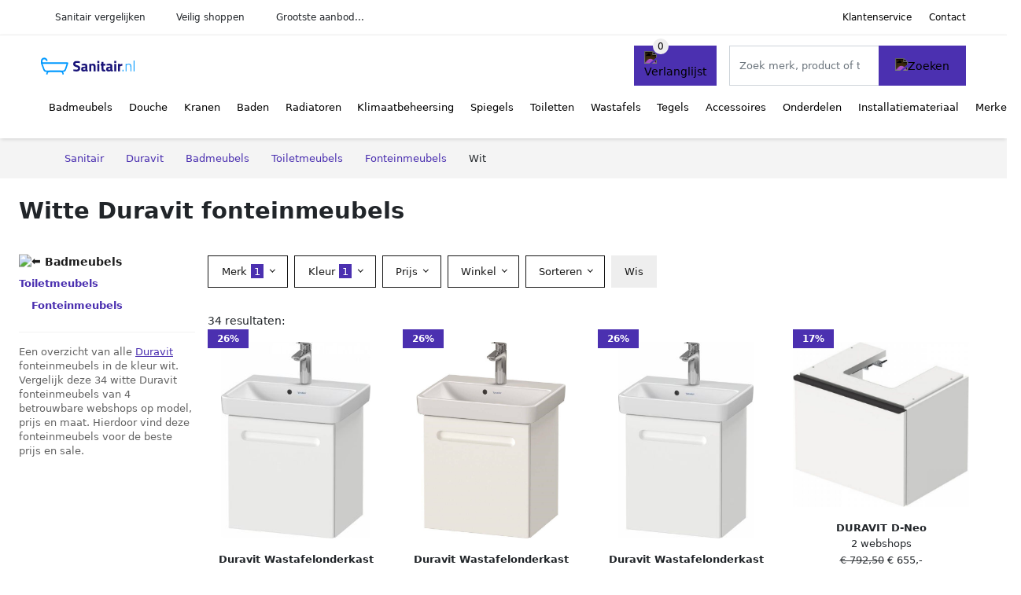

--- FILE ---
content_type: text/html; charset=UTF-8
request_url: https://sanitair.nl/duravit/fonteinmeubels?color=wit
body_size: 9541
content:
<!DOCTYPE html>
<html lang="nl-NL">
<head>
    <meta charset="UTF-8">

    <link rel="dns-prefetch" href="https://www.googletagmanager.com">
    <link rel="dns-prefetch" href="https://www.google-analytics.com">
    <link rel="dns-prefetch" href="https://fonts.gstatic.com">
    <link rel="preload" href="https://wct-2.com/wct.js" as="script">
    <link rel="preconnect" href="https://www.googletagmanager.com">
    <link rel="preconnect" href="https://www.google-analytics.com">

    <meta http-equiv="X-UA-Compatible" content="IE=edge">
    <meta name="viewport" content="width=device-width, initial-scale=1.0, minimum-scale=1.0, maximum-scale=5.0, user-scalable=yes">
    <title>Witte Duravit fonteinmeubels online kopen - Sanitair.nl</title>
    <meta name="robots" content="index,follow">
    <link rel="icon" href="/favicon.ico">

    
	<meta name="description" content="Vind witte duravit fonteinmeubels op sanitair.nl. Het grootste aanbod vergelijken, nieuwe collectie, uitverkoop, alle merken van alle sanitairwinkels">
	<link rel="canonical" href="https://sanitair.nl/duravit/fonteinmeubels?color=wit">
    <link rel="stylesheet" type="text/css" href="/resources/css/app.css?v=3.1.1" media="all" />
    
    <link rel="stylesheet" href="/resources/css/products.css?v=3.1.1">
        <link rel="dns-prefetch" href="https://www.googletagmanager.com">
        <script>
            (function(w, d, s, l, i) {
                w[l] = w[l] || [];
                w[l].push({
                    'gtm.start': new Date().getTime(),
                    event: 'gtm.js'
                });
                var f = d.getElementsByTagName(s)[0],
                    j = d.createElement(s),
                    dl = l != 'dataLayer' ? '&l=' + l : '';
                j.async = true;
                j.src =
                    'https://www.googletagmanager.com/gtm.js?id=' + i + dl;
                f.parentNode.insertBefore(j, f);
            })(window, document, 'script', 'dataLayer', 'GTM-5VVCQJ4');
        </script>
    
    <style>
         :root {
            --primary: 75, 48, 176;
            --primary-dark-theme: 165, 138, 255;
            --link-dark-theme: 165, 138, 255;
        }
    </style>

    

    <script type="text/javascript">
        (function(w, c, t, u) {
            w._wct = w._wct || {};
            w._wct = u;
            var s = c.createElement(t);
            s.type = 'text/javascript';
            s.async = true;
            s.src = 'https://wct-2.com/wct.js';
            var r = c.getElementsByTagName(t)[0];
            r.parentNode.insertBefore(s, r);
        }(window, document, 'script', {
            'uid': 'cVaViC',
            'google_tracking_id': 'UA-208500916-1',
            'proxy': 'https://wct-2.com'
        }));
    </script>

    <meta property="og:title" content="Witte Duravit fonteinmeubels online kopen - Sanitair.nl" />
    <meta property="og:description" content="Vind witte duravit fonteinmeubels op sanitair.nl. Het grootste…" />
        <meta property="og:site_name" content="Sanitair.nl" />
    <meta property="og:url" content="https://sanitair.nl/duravit/fonteinmeubels?color=wit" />

    
    <base href="https://sanitair.nl/">
</head>

<body class="v3 site-sanitair page-duravitfonteinmeubels ">
    <noscript><iframe src="https://www.googletagmanager.com/ns.html?id=GTM-5VVCQJ4" height="0" width="0" style="display:none;visibility:hidden"></iframe></noscript>    <div class="navbar d-none d-lg-flex navbar-expand-lg" id="navbar-top">
        <div class="container-fluid">
            <ul class="navbar-nav ul-checks">
                
                                <li class="nav-item">Sanitair vergelijken</li>
                                <li class="nav-item">Veilig  shoppen</li>
                                <li class="nav-item">Grootste aanbod...</li>            </ul>
            <ul class="navbar-nav ms-auto">
                <li class="nav-item"><a rel="nofollow" class="nav-link" href="/klantenservice">Klantenservice</a></li>
                <li class="nav-item"><a rel="nofollow" class="nav-link" href="/klantenservice/contact">Contact</a></li>
                            </ul>
        </div>
    </div>

    <nav class="navbar navbar-expand-lg navbar-light" id="navbar-main">
        <div class="container-fluid">
            <button id="menu-toggler" class="navbar-toggler" type="button" aria-label="Toggle navigation">
                <span class="navbar-toggler-icon"></span>
            </button>
            <a class="navbar-brand" href="https://sanitair.nl/">
                <img src="/resources/img/sanitair-logo.svg" alt="Sanitair.nl" class="img-fluid" width="119" height="40">            </a>
                            <span class="btn btn-primary me-3 btn-wishlist mobile" data-route="/verlanglijst" title="Verlanglijst">
                    <img src="/resources/img/fas/heart.svg" alt="Verlanglijst" class="icon invert">
                </span>
                        <div class="collapse navbar-collapse" id="navbar-menu">
                <ul class="navbar-nav me-auto my-2 my-lg-0 navbar-nav-scroll">
                    <li class="nav-item dropdown"><a class="nav-link" href="/badmeubels" >Badmeubels</a>            <button class="nav-link dropdown-toggle btn btn-light" role="button" data-bs-toggle="dropdown" aria-expanded="false">
                <img src="/resources/img/far/chevron-down.svg" alt="⬇️" class="icon">
            </button>

                            <ul id="dropdown-master1" class="dropdown-menu full-width-dropdown p-0">
                    <div class="container d-flex d-md-block h-100">
                        <ul style="columns: 4;">
                            <li><a href="badkamerkasten">Badkamerkasten</a></li><li><a href="badkamerrekken">Badkamerrekken</a></li><li><a href="badmeubelsets">Badmeubelsets</a></li><li><a href="ladekasten">Ladekasten</a></li><li><a href="medicijnkasten">Medicijnkasten</a></li><li><a href="meubelwastafels">Meubelwastafels</a></li><li><a href="spiegelkasten">Spiegelkasten</a></li><li><a href="toiletmeubels">Toiletmeubels</a></li><li><a href="wastafelbladen">Wastafelbladen</a></li><li><a href="wastafelkasten">Wastafelkasten</a></li>                        </ul>
                    </div>
                </ul>
                </li><li class="nav-item dropdown"><a class="nav-link" href="/douche" >Douche</a>            <button class="nav-link dropdown-toggle btn btn-light" role="button" data-bs-toggle="dropdown" aria-expanded="false">
                <img src="/resources/img/far/chevron-down.svg" alt="⬇️" class="icon">
            </button>

                            <ul id="dropdown-master2" class="dropdown-menu full-width-dropdown p-0">
                    <div class="container d-flex d-md-block h-100">
                        <ul style="columns: 4;">
                            <li><a href="buitendouches">Buitendouches</a></li><li><a href="douchebakken">Douchebakken</a></li><li><a href="douchecabines">Douchecabines</a></li><li><a href="douchedeuren">Douchedeuren</a></li><li><a href="douchegoten">Douchegoten</a></li><li><a href="douchekoppen">Douchekoppen</a></li><li><a href="douchepanelen">Douchepanelen</a></li><li><a href="doucheputjes">Doucheputjes</a></li><li><a href="douchesets">Douchesets</a></li><li><a href="doucheslangen">Doucheslangen</a></li><li><a href="douchewanden">Douchewanden</a></li><li><a href="glijstangen">Glijstangen</a></li><li><a href="handdouchehouders">Handdouchehouders</a></li><li><a href="inbouwdouches">Inbouwdouches</a></li><li><a href="infrarood-douchepanelen">Infrarood douchepanelen</a></li><li><a href="regendouches">Regendouches</a></li><li><a href="stortdouches">Stortdouches</a></li>                        </ul>
                    </div>
                </ul>
                </li><li class="nav-item dropdown"><a class="nav-link" href="/kranen" >Kranen</a>            <button class="nav-link dropdown-toggle btn btn-light" role="button" data-bs-toggle="dropdown" aria-expanded="false">
                <img src="/resources/img/far/chevron-down.svg" alt="⬇️" class="icon">
            </button>

                            <ul id="dropdown-master3" class="dropdown-menu full-width-dropdown p-0">
                    <div class="container d-flex d-md-block h-100">
                        <ul style="columns: 4;">
                            <li><a href="badkranen">Badkranen</a></li><li><a href="bidetkranen">Bidetkranen</a></li><li><a href="douchekranen">Douchekranen</a></li><li><a href="fonteinkranen">Fonteinkranen</a></li><li><a href="keukenkranen">Keukenkranen</a></li><li><a href="koudwaterkranen">Koudwaterkranen</a></li><li><a href="omstelkranen">Omstelkranen</a></li><li><a href="overige-kranen">Overige kranen</a></li><li><a href="stopkranen">Stopkranen</a></li><li><a href="tapkranen">Tapkranen</a></li><li><a href="toiletkranen">Toiletkranen</a></li><li><a href="tweegreepskranen">Tweegreepskranen</a></li><li><a href="wastafelkranen">Wastafelkranen</a></li>                        </ul>
                    </div>
                </ul>
                </li><li class="nav-item dropdown"><a class="nav-link" href="/baden" >Baden</a>            <button class="nav-link dropdown-toggle btn btn-light" role="button" data-bs-toggle="dropdown" aria-expanded="false">
                <img src="/resources/img/far/chevron-down.svg" alt="⬇️" class="icon">
            </button>

                            <ul id="dropdown-master4" class="dropdown-menu full-width-dropdown p-0">
                    <div class="container d-flex d-md-block h-100">
                        <ul style="columns: 4;">
                            <li><a href="half-vrijstaande-baden">Half vrijstaande baden</a></li><li><a href="inbouwbaden">Inbouwbaden</a></li><li><a href="vrijstaande-baden">Vrijstaande baden</a></li>                        </ul>
                    </div>
                </ul>
                </li><li class="nav-item dropdown"><a class="nav-link" href="/radiatoren" >Radiatoren</a>            <button class="nav-link dropdown-toggle btn btn-light" role="button" data-bs-toggle="dropdown" aria-expanded="false">
                <img src="/resources/img/far/chevron-down.svg" alt="⬇️" class="icon">
            </button>

                            <ul id="dropdown-master5" class="dropdown-menu full-width-dropdown p-0">
                    <div class="container d-flex d-md-block h-100">
                        <ul style="columns: 4;">
                            <li><a href="designradiatoren">Designradiatoren</a></li><li><a href="elektrische-radiatoren">Elektrische radiatoren</a></li><li><a href="handdoekradiatoren">Handdoekradiatoren</a></li><li><a href="paneelradiatoren">Paneelradiatoren</a></li><li><a href="sierradiatoren">Sierradiatoren</a></li><li><a href="thermostaatknoppen">Thermostaatknoppen</a></li><li><a href="vloerverwarming">Vloerverwarming</a></li>                        </ul>
                    </div>
                </ul>
                </li><li class="nav-item dropdown"><a class="nav-link" href="/klimaatbeheersing" >Klimaatbeheersing</a>            <button class="nav-link dropdown-toggle btn btn-light" role="button" data-bs-toggle="dropdown" aria-expanded="false">
                <img src="/resources/img/far/chevron-down.svg" alt="⬇️" class="icon">
            </button>

                            <ul id="dropdown-master6" class="dropdown-menu full-width-dropdown p-0">
                    <div class="container d-flex d-md-block h-100">
                        <ul style="columns: 4;">
                            <li><a href="elektrische-kachels">Elektrische kachels</a></li><li><a href="infrarood-panelen">Infrarood panelen</a></li><li><a href="luchtbehandeling">Luchtbehandeling</a></li><li><a href="terrasverwarming">Terrasverwarming</a></li><li><a href="ventilatoren">Ventilatoren</a></li><li><a href="vloerverwarming">Vloerverwarming</a></li>                        </ul>
                    </div>
                </ul>
                </li><li class="nav-item dropdown"><a class="nav-link" href="/spiegels" >Spiegels</a>            <button class="nav-link dropdown-toggle btn btn-light" role="button" data-bs-toggle="dropdown" aria-expanded="false">
                <img src="/resources/img/far/chevron-down.svg" alt="⬇️" class="icon">
            </button>

                            <ul id="dropdown-master7" class="dropdown-menu full-width-dropdown p-0">
                    <div class="container d-flex d-md-block h-100">
                        <ul style="columns: 4;">
                            <li><a href="make-up-spiegels">Make-up spiegels</a></li><li><a href="rechthoekige-spiegels">Rechthoekige spiegels</a></li><li><a href="ronde-spiegels">Ronde spiegels</a></li><li><a href="scheerspiegels">Scheerspiegels</a></li><li><a href="spiegel-verlichting">Spiegel verlichting</a></li><li><a href="spiegels-met-verlichting">Spiegels met verlichting</a></li><li><a href="spiegels-met-verwarming">Spiegels met verwarming</a></li><li><a href="spiegelverwarming">Spiegelverwarming</a></li><li><a href="standaard-spiegels">Standaard spiegels</a></li><li><a href="zwarte-spiegels">Zwarte spiegels</a></li>                        </ul>
                    </div>
                </ul>
                </li><li class="nav-item dropdown"><a class="nav-link" href="/toiletten" >Toiletten</a>            <button class="nav-link dropdown-toggle btn btn-light" role="button" data-bs-toggle="dropdown" aria-expanded="false">
                <img src="/resources/img/far/chevron-down.svg" alt="⬇️" class="icon">
            </button>

                            <ul id="dropdown-master8" class="dropdown-menu full-width-dropdown p-0">
                    <div class="container d-flex d-md-block h-100">
                        <ul style="columns: 4;">
                            <li><a href="bedieningspanelen">Bedieningspanelen</a></li><li><a href="bidets">Bidets</a></li><li><a href="douche-wcs">Douche wc's</a></li><li><a href="randloze-toiletten">Randloze toiletten</a></li><li><a href="reservoirs">Reservoirs</a></li><li><a href="staande-toiletten">Staande toiletten</a></li><li><a href="toiletsets">Toiletsets</a></li><li><a href="toiletzittingen">Toiletzittingen</a></li><li><a href="urinoirs">Urinoirs</a></li><li><a href="urinoirschermen">Urinoirschermen</a></li><li><a href="vermalers">Vermalers</a></li><li><a href="wandtoiletten">Wandtoiletten</a></li><li><a href="wc-brillen">Wc-brillen</a></li>                        </ul>
                    </div>
                </ul>
                </li><li class="nav-item dropdown"><a class="nav-link" href="/wastafels" >Wastafels</a>            <button class="nav-link dropdown-toggle btn btn-light" role="button" data-bs-toggle="dropdown" aria-expanded="false">
                <img src="/resources/img/far/chevron-down.svg" alt="⬇️" class="icon">
            </button>

                            <ul id="dropdown-master9" class="dropdown-menu full-width-dropdown p-0">
                    <div class="container d-flex d-md-block h-100">
                        <ul style="columns: 4;">
                            <li><a href="dubbele-wastafels">Dubbele wastafels</a></li><li><a href="fonteinen">Fonteinen</a></li><li><a href="gootstenen">Gootstenen</a></li><li><a href="inbouw-wastafels">Inbouw wastafels</a></li><li><a href="onderbouw-wastafels">Onderbouw wastafels</a></li><li><a href="opbouw-wastafels">Opbouw wastafels</a></li><li><a href="spoelbakken">Spoelbakken</a></li><li><a href="standaard-wastafels">Standaard wastafels</a></li><li><a href="uitstortgootstenen">Uitstortgootstenen</a></li><li><a href="wasgoten">Wasgoten</a></li><li><a href="waskommen">Waskommen</a></li><li><a href="wastafelsets">Wastafelsets</a></li>                        </ul>
                    </div>
                </ul>
                </li><li class="nav-item dropdown"><a class="nav-link" href="/tegels" >Tegels</a>            <button class="nav-link dropdown-toggle btn btn-light" role="button" data-bs-toggle="dropdown" aria-expanded="false">
                <img src="/resources/img/far/chevron-down.svg" alt="⬇️" class="icon">
            </button>

                            <ul id="dropdown-master11" class="dropdown-menu full-width-dropdown p-0">
                    <div class="container d-flex d-md-block h-100">
                        <ul style="columns: 4;">
                            <li><a href="betonlook-tegels">Betonlook tegels</a></li><li><a href="decor-tegels">Decor tegels</a></li><li><a href="hexagon-tegels">Hexagon tegels</a></li><li><a href="houtlook-tegels">Houtlook tegels</a></li><li><a href="keramisch-parket">Keramisch parket</a></li><li><a href="marmerlook-tegels">Marmerlook tegels</a></li><li><a href="mozaiektegels">Mozaïektegels</a></li><li><a href="natuursteen-tegels">Natuursteen tegels</a></li><li><a href="steenstrips">Steenstrips</a></li><li><a href="tegelplinten">Tegelplinten</a></li><li><a href="tegelstroken">Tegelstroken</a></li><li><a href="vloertegels">Vloertegels</a></li><li><a href="vtwonen-tegels">Vtwonen tegels</a></li><li><a href="wandtegels">Wandtegels</a></li>                        </ul>
                    </div>
                </ul>
                </li><li class="nav-item dropdown"><a class="nav-link" href="/accessoires" >Accessoires</a>            <button class="nav-link dropdown-toggle btn btn-light" role="button" data-bs-toggle="dropdown" aria-expanded="false">
                <img src="/resources/img/far/chevron-down.svg" alt="⬇️" class="icon">
            </button>

                            <ul id="dropdown-master10" class="dropdown-menu full-width-dropdown p-0">
                    <div class="container d-flex d-md-block h-100">
                        <ul style="columns: 4;">
                            <li><a href="afvalbakken">Afvalbakken</a></li><li><a href="antislipmatten">Antislipmatten</a></li><li><a href="bad-accessoires">Bad accessoires</a></li><li><a href="badkamer-nissen">Badkamer nissen</a></li><li><a href="badkamerverlichting">Badkamerverlichting</a></li><li><a href="badkamerwissers">Badkamerwissers</a></li><li><a href="badplanken">Badplanken</a></li><li><a href="badtextiel">Badtextiel</a></li><li><a href="douche-accessoires">Douche accessoires</a></li><li><a href="föhnhouders">Föhnhouders</a></li><li><a href="geurkaarsen">Geurkaarsen</a></li><li><a href="geurstokjes">Geurstokjes</a></li><li><a href="handdoekhouders">Handdoekhouders</a></li><li><a href="handdrogers">Handdrogers</a></li><li><a href="hoekplanchetten">Hoekplanchetten</a></li><li><a href="make-up-organizers">Make-up organizers</a></li><li><a href="raamdecoratie">Raamdecoratie</a></li><li><a href="sieradenhouders">Sieradenhouders</a></li><li><a href="tandenborstelhouders">Tandenborstelhouders</a></li><li><a href="tissue-boxen">Tissue boxen</a></li><li><a href="toilet-accessoires">Toilet accessoires</a></li><li><a href="wasmanden">Wasmanden</a></li><li><a href="zeep-accessoires">Zeep accessoires</a></li>                        </ul>
                    </div>
                </ul>
                </li><li class="nav-item dropdown"><a class="nav-link" href="/onderdelen" >Onderdelen</a>            <button class="nav-link dropdown-toggle btn btn-light" role="button" data-bs-toggle="dropdown" aria-expanded="false">
                <img src="/resources/img/far/chevron-down.svg" alt="⬇️" class="icon">
            </button>

                            <ul id="dropdown-master13" class="dropdown-menu full-width-dropdown p-0">
                    <div class="container d-flex d-md-block h-100">
                        <ul style="columns: 4;">
                            <li><a href="afvoerpluggen">Afvoerpluggen</a></li><li><a href="badafvoer">Badafvoer</a></li><li><a href="bodemstrips">Bodemstrips</a></li><li><a href="deurgrepen">Deurgrepen</a></li><li><a href="deurknoppen">Deurknoppen</a></li><li><a href="douchegordijnringen">Douchegordijnringen</a></li><li><a href="glaskoppelingen">Glaskoppelingen</a></li><li><a href="gootsteenafvoer">Gootsteenafvoer</a></li><li><a href="koppelstukken">Koppelstukken</a></li><li><a href="kraanverlengstukken">Kraanverlengstukken</a></li><li><a href="magneetstrips">Magneetstrips</a></li><li><a href="profielen">Profielen</a></li><li><a href="radiator-onderdelen">Radiator onderdelen</a></li><li><a href="radiatorkranen">Radiatorkranen</a></li><li><a href="sifons">Sifons</a></li><li><a href="stabilisatiestangen">Stabilisatiestangen</a></li><li><a href="ventilatieroosters">Ventilatieroosters</a></li><li><a href="wand-aansluitingen">Wand aansluitingen</a></li><li><a href="wandaansluitbochten">Wandaansluitbochten</a></li><li><a href="wandgrepen">Wandgrepen</a></li>                        </ul>
                    </div>
                </ul>
                </li><li class="nav-item dropdown"><a class="nav-link" href="/installatiemateriaal" >Installatiemateriaal</a>            <button class="nav-link dropdown-toggle btn btn-light" role="button" data-bs-toggle="dropdown" aria-expanded="false">
                <img src="/resources/img/far/chevron-down.svg" alt="⬇️" class="icon">
            </button>

                            <ul id="dropdown-master12" class="dropdown-menu full-width-dropdown p-0">
                    <div class="container d-flex d-md-block h-100">
                        <ul style="columns: 4;">
                            <li><a href="aansluitslangen">Aansluitslangen</a></li><li><a href="afsluiters">Afsluiters</a></li><li><a href="bevestigingsmateriaal">Bevestigingsmateriaal</a></li><li><a href="boilers">Boilers</a></li><li><a href="buizen">Buizen</a></li><li><a href="gereedschappen">Gereedschappen</a></li><li><a href="koppelingen">Koppelingen</a></li><li><a href="luchtafvoermateriaal">Luchtafvoermateriaal</a></li><li><a href="rookgasafvoermateriaal">Rookgasafvoermateriaal</a></li><li><a href="scharnieren">Scharnieren</a></li><li><a href="veiligheid-en-bescherming">Veiligheid en bescherming</a></li><li><a href="waterafvoermateriaal">Waterafvoermateriaal</a></li><li><a href="waterontharders">Waterontharders</a></li>                        </ul>
                    </div>
                </ul>
                </li><li class="nav-item "><a class="nav-link" href="/merken" >Merken</a></li>                </ul>

                                    <form id="searchbox" class="position-relative d-none d-lg-flex" method="GET" action="/zoeken">
                                                                        <span class="btn btn-primary me-3 btn-wishlist" data-route="/verlanglijst" title="Verlanglijst">
                            <img src="/resources/img/fas/heart.svg" alt="Verlanglijst" class="icon invert">
                        </span>
                        <div class="input-group input-group-border">
                                                        <input class="form-control main-search" type="search" name="q" autocomplete="off" placeholder="Zoek merk, product of trefwoord.." aria-label="Search" value="">
                            <button class="btn btn-primary" type="submit"><img src="/resources/img/fas/search.svg" alt="Zoeken" class="icon invert"></button>
                        </div>
                    </form>
                            </div>

        </div>
        <div id="navbar-full" class="container-fluid"></div>
    </nav>

    <form id="menu-searchbar" class="position-relative d-block d-lg-none p-2" method="GET" action="/zoeken">
        <div class="input-group mt-1">
            <input class="form-control main-search" type="search" name="q" autocomplete="off" placeholder="Zoek merk, product of trefwoord.." aria-label="Search" value="">
            <button class="btn btn-primary" type="submit"><img src="/resources/img/fas/search.svg" alt="Zoeken" class="icon invert"></button>
        </div>
    </form><section class="section-breadcrumb">
    <div class="container">
        <nav aria-label="breadcrumb">
            <ol class="breadcrumb" itemscope itemtype="http://schema.org/BreadcrumbList">
                <li itemprop="itemListElement" itemscope itemtype="http://schema.org/ListItem" class="breadcrumb-item"><a itemprop="item" href="/"><span itemprop="name">Sanitair</span><meta itemprop="position" content="1"></a></li>
<li itemprop="itemListElement" itemscope itemtype="http://schema.org/ListItem" class="breadcrumb-item"><a itemprop="item" href="/duravit"><span itemprop="name">Duravit</span><meta itemprop="position" content="2"></a></li>
<li itemprop="itemListElement" itemscope itemtype="http://schema.org/ListItem" class="breadcrumb-item"><a itemprop="item" href="/duravit/badmeubels"><span itemprop="name">Badmeubels</span><meta itemprop="position" content="3"></a></li>
<li itemprop="itemListElement" itemscope itemtype="http://schema.org/ListItem" class="breadcrumb-item"><a itemprop="item" href="/duravit/toiletmeubels"><span itemprop="name">Toiletmeubels</span><meta itemprop="position" content="4"></a></li>
<li itemprop="itemListElement" itemscope itemtype="http://schema.org/ListItem" class="breadcrumb-item"><a itemprop="item" href="/duravit/fonteinmeubels"><span itemprop="name">Fonteinmeubels</span><meta itemprop="position" content="5"></a></li>
<li itemprop="itemListElement" itemscope itemtype="http://schema.org/ListItem" class="breadcrumb-item"><span itemprop="name">Wit</span><meta itemprop="position" content="6"></li>
            </ol>
        </nav>
    </div>
</section>
<style>
 @media (max-width: 767.98px) {
 body {
 display: grid;
 }

 body .section-breadcrumb {
 order: 1000;
 }

 body footer {
 order: 1001;
 margin-top: 0;
 }
 }

 .button-container {
 position: fixed;
 bottom: 20px;
 right: 20px;
 z-index: 1000;
 }
</style>

<div class="button-container">
 <span class="btn btn-primary d-none btn-up" title="Omhoog">
 <img src="/resources/img/fas/arrow-up.svg" alt="Pijltje omhoog" class="icon invert ml-2">
 </span>
</div>

<section id="product-list">

 <div id="product-list-title">
 <div class="row align-items-center">
 <div class="col-12 d-flex d-md-none mb-3">
 <a class="btn btn-light" title="Toiletmeubels" href="/toiletmeubels" ><img class="icon" src="/resources/img/fas/arrow-left.svg" alt="⬅️" title="Vorige"></a> <button type="button" class="btn btn-outline-dark ms-auto me-1 btn-filter-reset-all">Wis filters</button>
 <button type="button" class="btn btn-outline-primary btn-filter-bar">Alle filters</button>
 </div>
 <div class="col-12 col-md-auto">
 <h1>Witte Duravit fonteinmeubels</h1>
 </div>
 </div>
 </div>

 <div id="product-list-intro">
 <div id="intro-text"></div>
 <button type="button" class="btn btn-sm btn-link p-0 mb-3" id="read-more">Meer lezen</button>
 </div>

 <div id="product-list-sidebar">
 <div class="h6 mb-2">
 <a class="text-dark" title="Badmeubels" href="/badmeubels" ><img class="icon icon-up-1" src="/resources/img/fas/chevron-left.svg" alt="⬅️" title="Vorige"> Badmeubels</a> </div>
 <ul class="sidebar-filter">
 <li class="active"><a title="Witte Duravit toiletmeubels" href="/duravit/toiletmeubels?color=wit" >Toiletmeubels</a></li><li><ul><li class="active"><span data-open-url="/duravit/toiletmeubels?color=wit" >Fonteinmeubels</span></li></li></ul> </ul>

 <div class="my-2">
 <hr>
 <p style="color: #626262; line-height: 140%; font-size: .9em;">
 Een overzicht van alle <a href="/duravit" title="Duravit schoenen">Duravit</a> fonteinmeubels in de kleur wit. Vergelijk deze 34 witte Duravit fonteinmeubels van 4 betrouwbare webshops op model, prijs en maat. Hierdoor vind deze fonteinmeubels voor de beste prijs en sale. </p>
 </div>

 </div>

 <div id="product-list-filters">
 <div id="quick-filters" class="mb-3">
 <span class="btn btn-light me-2 disabled" data-open-url="/duravit/toiletmeubels?color=wit" >Fonteinmeubels</span> </div>
 
 <div class="row filter-bar g-2 mb-3">
 <div class="col-12 filter-top-bar">
 <div class="row">
 <div class="col-auto">
 <button type="button" class="btn btn-outline-dark btn-filter-bar"><img class="icon" src="/resources/img/fas/arrow-left.svg" alt="⬅️"></button>
 </div>
 <div class="col">
 Filter </div>
 </div>
 </div>
 <input type="hidden" name="q" value=""><input type="hidden" name="master_category" value="badmeubels"><input type="hidden" name="categories[]" value="toiletmeubels"><input type="hidden" name="sub_categories[]" value="fonteinmeubels"> <div class="col-auto">
 <div class="dropdown dropdown-brands" data-type="brands">
 <button class="btn btn-outline-dark dropdown-toggle" type="button" data-bs-toggle="dropdown" aria-expanded="false">
 Merk <span class="dropdown-count">1</span>
 </button>
 <div class="dropdown-menu">
 <div class="brand-search-group">
 <label class="input-group input-group-border">
 <input class="form-control brands-input" placeholder="Zoek merk">
 <span class="input-group-text"><img src="/resources/img/fas/search.svg" alt="Zoeken" class="icon"></span>
 </label>
 </div>
 <ul class="dropdown-menu-items">
 <li><span data-filter="duravit" class="dropdown-item active" data-open-url="/fonteinmeubels?color=wit" ><span>Duravit</span> <span>34</span></span></li><li><span data-filter="aqualine" class="dropdown-item" data-open-url="/fonteinmeubels?brands=aqualine,duravit&color=wit" ><span>Aqualine</span> <span>2</span></span></li><li><span data-filter="arcqua" class="dropdown-item" data-open-url="/fonteinmeubels?brands=arcqua,duravit&color=wit" ><span>Arcqua</span> <span>1</span></span></li><li><span data-filter="beuhmer" class="dropdown-item" data-open-url="/fonteinmeubels?brands=beuhmer,duravit&color=wit" ><span>Beuhmer</span> <span>3</span></span></li><li><span data-filter="boss-en-wessing" class="dropdown-item" data-open-url="/fonteinmeubels?brands=boss-en-wessing,duravit&color=wit" ><span>Boss & Wessing</span> <span>12</span></span></li><li><span data-filter="bruckner" class="dropdown-item" data-open-url="/fonteinmeubels?brands=bruckner,duravit&color=wit" ><span>Bruckner</span> <span>2</span></span></li><li><span data-filter="creavit" class="dropdown-item" data-open-url="/fonteinmeubels?brands=creavit,duravit&color=wit" ><span>Creavit</span> <span>3</span></span></li><li><span data-filter="differnz" class="dropdown-item" data-open-url="/fonteinmeubels?brands=differnz,duravit&color=wit" ><span>Differnz</span> <span>6</span></span></li><li><span data-filter="geberit" class="dropdown-item" data-open-url="/fonteinmeubels?brands=duravit,geberit&color=wit" ><span>Geberit</span> <span>3</span></span></li><li><span data-filter="ink" class="dropdown-item" data-open-url="/fonteinmeubels?brands=duravit,ink&color=wit" ><span>Ink</span> <span>2</span></span></li><li><span data-filter="korver-holland" class="dropdown-item" data-open-url="/fonteinmeubels?brands=duravit,korver-holland&color=wit" ><span>Korver Holland</span> <span>1</span></span></li><li><span data-filter="novara" class="dropdown-item" data-open-url="/fonteinmeubels?brands=duravit,novara&color=wit" ><span>Novara</span> <span>1</span></span></li><li><span data-filter="plieger" class="dropdown-item" data-open-url="/fonteinmeubels?brands=duravit,plieger&color=wit" ><span>Plieger</span> <span>1</span></span></li><li><span data-filter="royal-plaza" class="dropdown-item" data-open-url="/fonteinmeubels?brands=duravit,royal-plaza&color=wit" ><span>Royal Plaza</span> <span>6</span></span></li><li><span data-filter="sanicare" class="dropdown-item" data-open-url="/fonteinmeubels?brands=duravit,sanicare&color=wit" ><span>Sanicare</span> <span>1</span></span></li><li><span data-filter="sanilux" class="dropdown-item" data-open-url="/fonteinmeubels?brands=duravit,sanilux&color=wit" ><span>Sanilux</span> <span>5</span></span></li><li><span data-filter="sapho" class="dropdown-item" data-open-url="/fonteinmeubels?brands=duravit,sapho&color=wit" ><span>Sapho</span> <span>2</span></span></li><li><span data-filter="saqu" class="dropdown-item" data-open-url="/fonteinmeubels?brands=duravit,saqu&color=wit" ><span>Saqu</span> <span>1</span></span></li><li><span data-filter="villeroy-en-boch" class="dropdown-item" data-open-url="/fonteinmeubels?brands=duravit,villeroy-en-boch&color=wit" ><span>Villeroy & Boch</span> <span>1</span></span></li><li><span data-filter="wiesbaden" class="dropdown-item" data-open-url="/fonteinmeubels?brands=duravit,wiesbaden&color=wit" ><span>Wiesbaden</span> <span>4</span></span></li><li><span data-filter="xellanz" class="dropdown-item" data-open-url="/fonteinmeubels?brands=duravit,xellanz&color=wit" ><span>Xellanz</span> <span>1</span></span></li> </ul>
 <div class="btn-group d-flex">
 <button type="button" class="btn btn-light btn-filter-reset">Wis</button>
 <button type="button" class="btn btn-primary btn-filter-apply">Opslaan <span class="apply-count">34</span></button>
 </div>
 </div>
 </div>
 </div>
 <div class="col-auto">
 <div class="dropdown dropdown-colors" data-type="colors">
 <button class="btn btn-outline-dark dropdown-toggle" type="button" data-bs-toggle="dropdown" aria-expanded="false">
 Kleur <span class="dropdown-count">1</span>
 </button>
 <div class="dropdown-menu">
 <ul class="dropdown-menu-items row g-2">
 <li class="col-6 color-bruin"><div class="color-inside"><span data-filter="bruin" data-name="Bruin" class="" data-open-url="/duravit/fonteinmeubels?colors=wit,bruin" >
 <div style="background: #663300;">
 <img src="/resources/img/fas/check.svg" alt="✅" class="icon invert"> 
 </div>
 <span>Duravit fonteinmeubels</span>
 </span></div></li><li class="col-6 color-grijs"><div class="color-inside"><span data-filter="grijs" data-name="Grijs" class="" data-open-url="/duravit/fonteinmeubels?colors=wit,grijs" >
 <div style="background: #999999;">
 <img src="/resources/img/fas/check.svg" alt="✅" class="icon invert"> 
 </div>
 <span>Duravit fonteinmeubels</span>
 </span></div></li><li class="col-6 color-wit"><div class="color-inside"><span data-filter="wit" data-name="Wit" class="active" data-open-url="/duravit/fonteinmeubels" >
 <div style="background: #ffffff;">
 <img src="/resources/img/fas/check.svg" alt="✅" class="icon "> 
 </div>
 <span>Duravit fonteinmeubels</span>
 </span></div></li><li class="col-6 color-zwart"><div class="color-inside"><span data-filter="zwart" data-name="Zwart" class="" data-open-url="/duravit/fonteinmeubels?colors=wit,zwart" >
 <div style="background: #000000;">
 <img src="/resources/img/fas/check.svg" alt="✅" class="icon invert"> 
 </div>
 <span>Duravit fonteinmeubels</span>
 </span></div></li><li class="col-6 color-beige"><div class="color-inside"><span data-filter="beige" data-name="Beige" class="" data-open-url="/duravit/fonteinmeubels?colors=wit,beige" >
 <div style="background: #e7d8b1;">
 <img src="/resources/img/fas/check.svg" alt="✅" class="icon "> 
 </div>
 <span>Duravit fonteinmeubels</span>
 </span></div></li> </ul>
 <div class="btn-group d-flex">
 <button type="button" class="btn btn-light btn-filter-reset">Wis</button>
 <button type="button" class="btn btn-primary btn-filter-apply">Opslaan <span class="apply-count">34</span></button>
 </div>
 </div>
 </div>
 </div>
 <div class="col-auto">
 <div class="dropdown dropdown-prices">
 <button class="btn btn-outline-dark dropdown-toggle" type="button" data-bs-toggle="dropdown" aria-expanded="false">
 Prijs <span class="dropdown-count"></span>
 </button>
 <div class="dropdown-menu">
 <div class="dropdown-menu-items">
 <div class="price-range" data-min="0" data-max="10000">
 <div class="multi-range">
 <div class="multi-range-bar"></div>
 <button type="button" class="btn-range btn-range-min"></button>
 <button type="button" class="btn-range btn-range-max"></button>
 </div>
 <div class="input-group">
 <span class="input-group-text border">&euro;</span>
 <input type="number" class="form-control price-range-min" name="price_min" step="25" min="0" max="10000" value="0" data-default="0">
 <input type="number" class="form-control price-range-max" name="price_max" step="25" min="0" max="10000" value="10000" data-default="10000">
 </div>
 </div>
 <div class="form-check sale-only">
 <input class="form-check-input" type="checkbox" value="1" name="sale" id="check-sale" >
 <label class="form-check-label" for="check-sale">
 Alleen afgeprijsde artikelen </label>
 </div>
 </div>
 <div class="btn-group d-flex">
 <button type="button" class="btn btn-light btn-filter-reset">Wis</button>
 <button type="button" class="btn btn-primary btn-filter-apply">Opslaan <span class="apply-count">34</span></button>
 </div>
 </div>
 </div>
 </div>
 
 <div class="col-auto">
 <div class="dropdown dropdown-shops" data-type="shops">
 <button class="btn btn-outline-dark dropdown-toggle" type="button" data-bs-toggle="dropdown" aria-expanded="false">
 Winkel <span class="dropdown-count"></span>
 </button>
 <div class="dropdown-menu">
 <div class="shop-search-group">
 <label class="input-group input-group-border">
 <input class="form-control shops-input" placeholder="Zoek winkel">
 <span class="input-group-text"><img src="/resources/img/fas/search.svg" alt="Zoeken" class="icon"></span>
 </label>
 </div>
 <ul class="dropdown-menu-items">
 <li><span data-filter="megadump-tiel" class="dropdown-item" data-open-url="/duravit/fonteinmeubels?shops=megadump-tiel&color=wit" ><span>Megadump Tiel</span> <span>27</span></span></li><li><span data-filter="sanitairwinkel" class="dropdown-item" data-open-url="/duravit/fonteinmeubels?shops=sanitairwinkel&color=wit" ><span>Sanitairwinkel</span> <span>6</span></span></li><li><span data-filter="tegeldepot" class="dropdown-item" data-open-url="/duravit/fonteinmeubels?shops=tegeldepot&color=wit" ><span>Tegeldepot</span> <span>27</span></span></li> </ul>
 <div class="btn-group d-flex">
 <button type="button" class="btn btn-light btn-filter-reset">Wis</button>
 <button type="button" class="btn btn-primary btn-filter-apply">Opslaan <span class="apply-count">34</span></button>
 </div>
 </div>
 </div>
 </div>
 
 <div class="col-auto">
 <div class="dropdown dropdown-sort" data-type="sort">
 <button class="btn btn-outline-dark dropdown-toggle" type="button" data-bs-toggle="dropdown" aria-expanded="false">
 Sorteren <span class="dropdown-count"></span>
 </button>
 <div class="dropdown-menu">
 <ul class="dropdown-menu-items">
 <li><span data-filter="recommended" class="dropdown-item active" data-open-url="/duravit/fonteinmeubels?color=wit&sort=recommended" >Aanbevolen</span></li><li><span data-filter="price-low" class="dropdown-item" data-open-url="/duravit/fonteinmeubels?color=wit&sort=price-low" >Laagste prijs</span></li><li><span data-filter="price-high" class="dropdown-item" data-open-url="/duravit/fonteinmeubels?color=wit&sort=price-high" >Hoogste prijs</span></li><li><span data-filter="discount" class="dropdown-item" data-open-url="/duravit/fonteinmeubels?color=wit&sort=discount" >Korting</span></li> </ul>
 </div>
 </div>
 </div>

 <div id="btn-actions" class="col-auto">
 <button type="button" class="btn btn-outline-dark btn-filter-reset-all">Wis</button>
 <button type="button" class="btn btn-primary btn-filter-apply btn-filter-apply-all">Toon <span class="apply-count">34</span> resultaten</button>
 </div>

 </div>
 </div>

 <div id="product-list-items">

 <div>
 34 resultaten:
 </div>
 
 <div id="product-list-row" class="row g-4">
 <a href="/product/duravit-no1-fonteinonderkast-hangend-met-1-deur-linksdraaiend-44-x-38-6-x-47-8-cm-wit-mat-5-93440" class="col-product " data-id="5-93440"><span class="badge bg-primary">26%</span><picture class="img" ss-max="683"><source media="(min-width: 0px) and (max-width: 480px)" srcset="/images/products/installatievakwinkelnl/duravit-no1-fonteinonderkast-hangend-met-1-deur-linksdraaiend-44-x-38-6-x-47-8-cm-wit-mat-48476.jpg?width=200 1x, /images/products/installatievakwinkelnl/duravit-no1-fonteinonderkast-hangend-met-1-deur-linksdraaiend-44-x-38-6-x-47-8-cm-wit-mat-48476.jpg?width=400 2x"><source media="(min-width: 480px)" srcset="/images/products/installatievakwinkelnl/duravit-no1-fonteinonderkast-hangend-met-1-deur-linksdraaiend-44-x-38-6-x-47-8-cm-wit-mat-48476.jpg?width=300 1x, /images/products/installatievakwinkelnl/duravit-no1-fonteinonderkast-hangend-met-1-deur-linksdraaiend-44-x-38-6-x-47-8-cm-wit-mat-48476.jpg?width=600 2x"><img width="190" height="250" src="/images/products/installatievakwinkelnl/duravit-no1-fonteinonderkast-hangend-met-1-deur-linksdraaiend-44-x-38-6-x-47-8-cm-wit-mat-48476.jpg" alt="Duravit Wastafelonderkast No.1 Met 1 Deur Links 44x38.6x47.8 cm Met Geïntegreerde Greep Mat Wit" ></picture><span class="p-name">Duravit Wastafelonderkast No.1 Met 1 Deur Links 44x38.6x47.8 cm Met Geïntegreerde Greep Mat Wit</span><span class="p-shops">2 webshops</span><span class="p-price"><span class="p-price-old">&euro; 578,38</span> &euro; 425,42</span></a><a href="/product/duravit-no1-fonteinonderkast-hangend-met-1-deur-rechtsdraaiend-44-x-38-6-x-47-8-cm-wit-mat-5-93486" class="col-product " data-id="5-93486"><span class="badge bg-primary">26%</span><div class="img"><img width="190" height="250" alt="Duravit Wastafelonderkast No.1 Met 1 Deur Rechts 44x38.6x47.8 cm Met Geïntegreerde Greep Mat Wit" src="/images/products/tegeldepot/badkamerdepot-wastafelonderkast-duravit-no1-met-1-deur-rechts-44x386x478cm-met-geintegreerde-greep-90978-1b.jpg" ></div><span class="p-name">Duravit Wastafelonderkast No.1 Met 1 Deur Rechts 44x38.6x47.8 cm Met Geïntegreerde Greep Mat Wit</span><span class="p-shops">2 webshops</span><span class="p-price"><span class="p-price-old">&euro; 578,38</span> &euro; 425,42</span></a><a href="/product/duravit-no1-fonteinonderkast-hangend-met-1-deur-rechtsdraaiend-39-x-34-6-x-47-8-cm-wit-mat-5-93474" class="col-product " data-id="5-93474"><span class="badge bg-primary">26%</span><picture class="img" ss-max="621"><source media="(min-width: 0px) and (max-width: 480px)" srcset="/images/products/installatievakwinkelnl/duravit-no1-fonteinonderkast-hangend-met-1-deur-rechtsdraaiend-39-x-34-6-x-47-8-cm-wit-mat-48475.jpg?width=200 1x, /images/products/installatievakwinkelnl/duravit-no1-fonteinonderkast-hangend-met-1-deur-rechtsdraaiend-39-x-34-6-x-47-8-cm-wit-mat-48475.jpg?width=400 2x"><source media="(min-width: 480px)" srcset="/images/products/installatievakwinkelnl/duravit-no1-fonteinonderkast-hangend-met-1-deur-rechtsdraaiend-39-x-34-6-x-47-8-cm-wit-mat-48475.jpg?width=300 1x, /images/products/installatievakwinkelnl/duravit-no1-fonteinonderkast-hangend-met-1-deur-rechtsdraaiend-39-x-34-6-x-47-8-cm-wit-mat-48475.jpg?width=600 2x"><img width="190" height="250" src="/images/products/installatievakwinkelnl/duravit-no1-fonteinonderkast-hangend-met-1-deur-rechtsdraaiend-39-x-34-6-x-47-8-cm-wit-mat-48475.jpg" alt="Duravit Wastafelonderkast No.1 Met 1 Deur Rechts 39x34.6x47.8 cm Met Geïntegreerde Greep Mat Wit" ></picture><span class="p-name">Duravit Wastafelonderkast No.1 Met 1 Deur Rechts 39x34.6x47.8 cm Met Geïntegreerde Greep Mat Wit</span><span class="p-shops">2 webshops</span><span class="p-price"><span class="p-price-old">&euro; 552,97</span> &euro; 406,73</span></a><a href="/product/duravit-d-neo-wastafelonderkast-584x44x442cm-1-lade-wit-mat-de427101818-5-52156" class="col-product " data-id="5-52156"><span class="badge bg-primary">17%</span><div class="img"><img width="190" height="250" alt="DURAVIT D-Neo wastafelonderbouw hangend 58 4x44 2x44cm 1 lade Wit mat decor" src="/images/products/tegeldepot/duravit-badmeubel-d-neo-wand-584x442x44-cm-mat-wit-14231.jpg" ></div><span class="p-name">DURAVIT D-Neo wastafelonderbouw hangend 58 4x44 2x44cm 1 lade Wit mat decor</span><span class="p-shops">2 webshops</span><span class="p-price"><span class="p-price-old">&euro; 792,50</span> &euro; 655,-</span></a><a href="/product/duravit-d-neo-wastafelonderkast-41x44x274cm-linksdraaiend-1-deur-wit-mat-de4259l1818-5-52102" class="col-product " data-id="5-52102"><span class="badge bg-primary">26%</span><picture class="img" ss-max="700"><source media="(min-width: 0px) and (max-width: 480px)" srcset="/images/products/installatievakwinkelnl/duravit-d-neo-fonteinonderkast-linksdraaiend-41-x-27-4-x-44-cm-wit-mat-42445.jpg?width=200 1x, /images/products/installatievakwinkelnl/duravit-d-neo-fonteinonderkast-linksdraaiend-41-x-27-4-x-44-cm-wit-mat-42445.jpg?width=400 2x"><source media="(min-width: 480px)" srcset="/images/products/installatievakwinkelnl/duravit-d-neo-fonteinonderkast-linksdraaiend-41-x-27-4-x-44-cm-wit-mat-42445.jpg?width=300 1x, /images/products/installatievakwinkelnl/duravit-d-neo-fonteinonderkast-linksdraaiend-41-x-27-4-x-44-cm-wit-mat-42445.jpg?width=600 2x"><img width="190" height="250" src="/images/products/installatievakwinkelnl/duravit-d-neo-fonteinonderkast-linksdraaiend-41-x-27-4-x-44-cm-wit-mat-42445.jpg" alt="Duravit D-Neo wastafelonderkast 41x44x27.4cm Linksdraaiend 1 deur wit Mat de4259l1818" ></picture><span class="p-name">Duravit D-Neo wastafelonderkast 41x44x27.4cm Linksdraaiend 1 deur wit Mat de4259l1818</span><span class="p-shops">2 webshops</span><span class="p-price"><span class="p-price-old">&euro; 522,95</span> &euro; 384,48</span></a><a href="/product/duravit-d-neo-wastafelonderkast-61x44x462cm-1-lade-wit-mat-de426101818-5-52173" class="col-product " data-id="5-52173"><span class="badge bg-primary">17%</span><div class="img"><img width="190" height="250" alt="DURAVIT D-Neo wastafelonderbouw hangend 61x46 2x44cm- 1 lade Wit mat decor" src="/images/products/tegeldepot/duravit-badmeubel-d-neo-wand-61x462x44-cm-mat-wit-10525.jpg" ></div><span class="p-name">DURAVIT D-Neo wastafelonderbouw hangend 61x46 2x44cm- 1 lade Wit mat decor</span><span class="p-shops">2 webshops</span><span class="p-price"><span class="p-price-old">&euro; 754,95</span> &euro; 624,-</span></a><a href="/product/duravit-d-neo-fonteinonderbouwkast-met-2-lades-48-4-x-44-2-x-62-5-cm-wit-mat-5-52097" class="col-product " data-id="5-52097"><span class="badge bg-primary">17%</span><div class="img"><img width="190" height="250" alt="DURAVIT D-Neo wastafelonderbouw hangend 48 4x44 2x62 5cm 2 lades Wit mat decor" src="/images/products/tegeldepot/duravit-badmeubel-d-neo-wand-484x442x625-cm-mat-wit-14731.jpg" loading="lazy"></div><span class="p-name">DURAVIT D-Neo wastafelonderbouw hangend 48 4x44 2x62 5cm 2 lades Wit mat decor</span><span class="p-shops">2 webshops</span><span class="p-price"><span class="p-price-old">&euro; 1.013,95</span> &euro; 838,-</span></a><a href="/product/duravit-d-neo-wastafelonderkast-41x44x274cm-rechtsdraaiend-1-deur-wit-hoogglans-de4259r2222-5-52225" class="col-product " data-id="5-52225"><span class="badge bg-primary">26%</span><picture class="img" ss-max="532"><source media="(min-width: 0px) and (max-width: 480px)" srcset="/images/products/tegeldepot/duravit-fonteinkast-d-neo-wand-410x274x440-mm-rechts-hoogglans-wit-14006.jpg?width=200 1x, /images/products/tegeldepot/duravit-fonteinkast-d-neo-wand-410x274x440-mm-rechts-hoogglans-wit-14006.jpg?width=400 2x"><source media="(min-width: 480px)" srcset="/images/products/tegeldepot/duravit-fonteinkast-d-neo-wand-410x274x440-mm-rechts-hoogglans-wit-14006.jpg?width=300 1x, /images/products/tegeldepot/duravit-fonteinkast-d-neo-wand-410x274x440-mm-rechts-hoogglans-wit-14006.jpg?width=532 2x"><img width="190" height="250" src="/images/products/tegeldepot/duravit-fonteinkast-d-neo-wand-410x274x440-mm-rechts-hoogglans-wit-14006.jpg" alt="Duravit D-Neo wastafelonderkast 41x44x27.4cm Rechtsdraaiend 1 deur wit Hoogglans de4259r2222" loading="lazy"></picture><span class="p-name">Duravit D-Neo wastafelonderkast 41x44x27.4cm Rechtsdraaiend 1 deur wit Hoogglans de4259r2222</span><span class="p-shops">2 webshops</span><span class="p-price"><span class="p-price-old">&euro; 607,50</span> &euro; 446,78</span></a><a href="/product/duravit-d-neo-wastafelonderkast-484x44x442cm-1-lade-wit-mat-de427001818-5-52085" class="col-product " data-id="5-52085"><span class="badge bg-primary">17%</span><div class="img"><img width="190" height="250" alt="DURAVIT D-Neo wastafelonderbouw hangend 48 4x44 2x44cm 1 lade Wit mat decor" src="/images/products/tegeldepot/duravit-badmeubel-d-neo-wand-484x442x44-cm-mat-wit-14219.jpg" loading="lazy"></div><span class="p-name">DURAVIT D-Neo wastafelonderbouw hangend 48 4x44 2x44cm 1 lade Wit mat decor</span><span class="p-shops">2 webshops</span><span class="p-price"><span class="p-price-old">&euro; 775,50</span> &euro; 641,-</span></a><a href="/product/duravit-d-neo-wastafelonderkast-484x44x442cm-1-lade-wit-hoogglans-de427002222-5-52227" class="col-product " data-id="5-52227"><span class="badge bg-primary">17%</span><div class="img"><img width="190" height="250" alt="DURAVIT D-Neo wastafelonderbouw hangend 48 4x44 2x44cm 1 lade Wit hoogglans decor" src="/images/products/tegeldepot/duravit-badmeubel-d-neo-wand-484x442x44-cm-hoogglans-wit-10669.jpg" loading="lazy"></div><span class="p-name">DURAVIT D-Neo wastafelonderbouw hangend 48 4x44 2x44cm 1 lade Wit hoogglans decor</span><span class="p-shops">2 webshops</span><span class="p-price"><span class="p-price-old">&euro; 874,95</span> &euro; 723,-</span></a><a href="/product/duravit-d-neo-fonteinonderkast-met-2-lades-62-5-x-58-4-x-37-2-cm-wit-mat-5-52105" class="col-product " data-id="5-52105"><span class="badge bg-primary">17%</span><div class="img"><img width="190" height="250" alt="DURAVIT D-Neo wastafelonderbouw hangend 58 4x37 2x62 5cm 2 lades Wit mat decor" src="/images/products/tegeldepot/duravit-badmeubel-d-neo-wand-584x372x625-cm-mat-wit-14449.jpg" loading="lazy"></div><span class="p-name">DURAVIT D-Neo wastafelonderbouw hangend 58 4x37 2x62 5cm 2 lades Wit mat decor</span><span class="p-shops">2 webshops</span><span class="p-price"><span class="p-price-old">&euro; 970,50</span> &euro; 802,-</span></a><a href="/product/duravit-d-neo-wastafelonderkast-41x44x274cm-linksdraaiend-1-deur-wit-hoogglans-de4259l2222-5-52087" class="col-product " data-id="5-52087"><span class="badge bg-primary">26%</span><picture class="img" ss-max="532"><source media="(min-width: 0px) and (max-width: 480px)" srcset="/images/products/tegeldepot/duravit-fonteinkast-d-neo-wand-410x274x440-mm-links-hoogglans-wit-10431.jpg?width=200 1x, /images/products/tegeldepot/duravit-fonteinkast-d-neo-wand-410x274x440-mm-links-hoogglans-wit-10431.jpg?width=400 2x"><source media="(min-width: 480px)" srcset="/images/products/tegeldepot/duravit-fonteinkast-d-neo-wand-410x274x440-mm-links-hoogglans-wit-10431.jpg?width=300 1x, /images/products/tegeldepot/duravit-fonteinkast-d-neo-wand-410x274x440-mm-links-hoogglans-wit-10431.jpg?width=532 2x"><img width="190" height="250" src="/images/products/tegeldepot/duravit-fonteinkast-d-neo-wand-410x274x440-mm-links-hoogglans-wit-10431.jpg" alt="Duravit D-Neo wastafelonderkast 41x44x27.4cm Linksdraaiend 1 deur wit Hoogglans de4259l2222" loading="lazy"></picture><span class="p-name">Duravit D-Neo wastafelonderkast 41x44x27.4cm Linksdraaiend 1 deur wit Hoogglans de4259l2222</span><span class="p-shops">2 webshops</span><span class="p-price"><span class="p-price-old">&euro; 607,50</span> &euro; 446,78</span></a><a href="/product/duravit-d-neo-fonteinonderkast-43-4x32-2x44-cm-wit-mat-5-52197" class="col-product " data-id="5-52197"><span class="badge bg-primary">17%</span><div class="img"><img width="190" height="250" alt="Duravit D-Neo wastafelonderkast 43.4x44x32.2cm Linksdraaiend 1 deur wit Mat de4217l1818" src="/images/products/tegeldepot/duravit-badmeubel-d-neo-wand-434x322x44-cm-links-mat-wit-13857.jpg" loading="lazy"></div><span class="p-name">Duravit D-Neo wastafelonderkast 43.4x44x32.2cm Linksdraaiend 1 deur wit Mat de4217l1818</span><span class="p-shops">2 webshops</span><span class="p-price"><span class="p-price-old">&euro; 564,95</span> &euro; 467,-</span></a><a href="/product/duravit-d-neo-wastafelonderkast-434x44x322cm-linksdraaiend-1-deur-wit-hoogglans-de4217l2222-5-52073" class="col-product " data-id="5-52073"><span class="badge bg-primary">17%</span><div class="img"><img width="190" height="250" alt="Duravit D-Neo wastafelonderkast 43.4x44x32.2cm Linksdraaiend 1 deur wit Hoogglans de4217l2222" src="/images/products/tegeldepot/duravit-badmeubel-d-neo-wand-434x322x44-cm-links-hoogglans-wit-13858.jpg" loading="lazy"></div><span class="p-name">Duravit D-Neo wastafelonderkast 43.4x44x32.2cm Linksdraaiend 1 deur wit Hoogglans de4217l2222</span><span class="p-shops">2 webshops</span><span class="p-price"><span class="p-price-old">&euro; 644,95</span> &euro; 533,-</span></a><a href="/product/duravit-d-neo-wastafelonderkast-684x44x442cm-1-lade-wit-hoogglans-de427202222-5-52161" class="col-product " data-id="5-52161"><span class="badge bg-primary">17%</span><div class="img"><img width="190" height="250" alt="DURAVIT D-Neo wastafelonderbouw hangend 58 4x44 2x44cm 1 lade Wit hoogglans decor" src="/images/products/tegeldepot/duravit-badmeubel-d-neo-wand-684x442x44-cm-hoogglans-wit-14248.jpg" loading="lazy"></div><span class="p-name">DURAVIT D-Neo wastafelonderbouw hangend 58 4x44 2x44cm 1 lade Wit hoogglans decor</span><span class="p-shops">2 webshops</span><span class="p-price"><span class="p-price-old">&euro; 921,95</span> &euro; 762,-</span></a><a href="/product/duravit-d-neo-wastafelonderkast-684x44x442cm-1-lade-wit-mat-de427201818-5-52187" class="col-product " data-id="5-52187"><span class="badge bg-primary">17%</span><div class="img"><img width="190" height="250" alt="DURAVIT D-Neo wastafelonderbouw hangend 58 4x44 2x44cm 1 lade Wit mat decor" src="/images/products/tegeldepot/duravit-badmeubel-d-neo-wand-684x442x44-cm-mat-wit-10698.jpg" loading="lazy"></div><span class="p-name">DURAVIT D-Neo wastafelonderbouw hangend 58 4x44 2x44cm 1 lade Wit mat decor</span><span class="p-shops">2 webshops</span><span class="p-price"><span class="p-price-old">&euro; 816,95</span> &euro; 675,-</span></a><a href="/product/duravit-d-neo-fonteinonderbouwkast-met-2-lades-48-4-x-44-2-x-62-5-cm-wit-hoogglans-5-52158" class="col-product " data-id="5-52158"><span class="badge bg-primary">17%</span><div class="img"><img width="190" height="250" alt="DURAVIT D-Neo wastafelonderbouw hangend 48 4x44 2x62 5cm 2 lades Wit hoogglans decor" src="/images/products/tegeldepot/duravit-badmeubel-d-neo-wand-484x442x625-cm-hoogglans-wit-11167.jpg" loading="lazy"></div><span class="p-name">DURAVIT D-Neo wastafelonderbouw hangend 48 4x44 2x62 5cm 2 lades Wit hoogglans decor</span><span class="p-shops">2 webshops</span><span class="p-price"><span class="p-price-old">&euro; 1.104,95</span> &euro; 913,-</span></a><a href="/product/duravit-d-neo-wastafelonderkast-584x44x442cm-1-lade-wit-hoogglans-de427102222-5-52160" class="col-product " data-id="5-52160"><span class="badge bg-primary">17%</span><div class="img"><img width="190" height="250" alt="DURAVIT D-Neo wastafelonderbouw hangend 58 4x44 2x44cm 1 lade Wit hoogglans decor" src="/images/products/tegeldepot/duravit-badmeubel-d-neo-wand-584x442x44-cm-hoogglans-wit-10683.jpg" loading="lazy"></div><span class="p-name">DURAVIT D-Neo wastafelonderbouw hangend 58 4x44 2x44cm 1 lade Wit hoogglans decor</span><span class="p-shops">2 webshops</span><span class="p-price"><span class="p-price-old">&euro; 897,95</span> &euro; 742,-</span></a><a href="/product/duravit-d-neo-wastafelonderkast-51x44x402cm-1-lade-wit-mat-de426001818-5-52226" class="col-product " data-id="5-52226"><span class="badge bg-primary">17%</span><div class="img"><img width="190" height="250" alt="Duravit D-Neo wastafelonderkast 51x44x40.2cm 1 lade wit Mat de426001818" src="/images/products/tegeldepot/duravit-badmeubel-d-neo-wand-51x402x44-cm-mat-wit-10488.jpg" loading="lazy"></div><span class="p-name">Duravit D-Neo wastafelonderkast 51x44x40.2cm 1 lade wit Mat de426001818</span><span class="p-shops">2 webshops</span><span class="p-price"><span class="p-price-old">&euro; 695,95</span> &euro; 575,-</span></a><a href="/product/duravit-d-neo-fonteinonderkast-43-4x32-2x44-cm-wit-mat-5-52115" class="col-product " data-id="5-52115"><span class="badge bg-primary">17%</span><div class="img"><img width="190" height="250" alt="Duravit D-Neo wastafelonderkast 43.4x44x32.2cm Rechtsdraaiend 1 deur wit Mat de4217r1818" src="/images/products/tegeldepot/duravit-badmeubel-d-neo-wand-434x322x44-cm-rechts-mat-wit-13879.jpg" loading="lazy"></div><span class="p-name">Duravit D-Neo wastafelonderkast 43.4x44x32.2cm Rechtsdraaiend 1 deur wit Mat de4217r1818</span><span class="p-shops">2 webshops</span><span class="p-price"><span class="p-price-old">&euro; 564,95</span> &euro; 467,-</span></a><a href="/product/duravit-d-neo-wastafelonderkast-61x44x462cm-1-lade-wit-hoogglans-de426102222-5-52215" class="col-product " data-id="5-52215"><span class="badge bg-primary">17%</span><div class="img"><img width="190" height="250" alt="DURAVIT D-Neo wastafelonderbouw hangend 61x46 2x44cm- 1 lade Wit hoogglans decor" src="/images/products/tegeldepot/duravit-badmeubel-d-neo-wand-61x462x44-cm-hoogglans-wit-10535.jpg" loading="lazy"></div><span class="p-name">DURAVIT D-Neo wastafelonderbouw hangend 61x46 2x44cm- 1 lade Wit hoogglans decor</span><span class="p-shops">2 webshops</span><span class="p-price"><span class="p-price-old">&euro; 867,50</span> &euro; 717,-</span></a><a href="/product/duravit-d-neo-fonteinonderkast-met-2-lades-62-5-x-58-4-x-37-2-cm-wit-hoogglans-5-52057" class="col-product " data-id="5-52057"><span class="badge bg-primary">17%</span><div class="img"><img width="190" height="250" alt="DURAVIT D-Neo wastafelonderbouw hangend 58 4x37 2x62 5cm 2 lades Wit hoogglans decor" src="/images/products/tegeldepot/duravit-badmeubel-d-neo-wand-584x372x625-cm-hoogglans-wit-14453.jpg" loading="lazy"></div><span class="p-name">DURAVIT D-Neo wastafelonderbouw hangend 58 4x37 2x62 5cm 2 lades Wit hoogglans decor</span><span class="p-shops">2 webshops</span><span class="p-price"><span class="p-price-old">&euro; 1.084,-</span> &euro; 896,-</span></a><a href="/product/duravit-d-neo-fonteinonderbouwkast-met-2-lades-58-4-x-44-2-x-62-5-cm-wit-mat-5-52234" class="col-product " data-id="5-52234"><span class="badge bg-primary">17%</span><div class="img"><img width="190" height="250" alt="DURAVIT D-Neo wastafelonderbouw hangend 58 4x44 2x62 5cm 2 lades Wit mat decor" src="/images/products/tegeldepot/duravit-badmeubel-d-neo-wand-584x442x625-cm-mat-wit-11176.jpg" loading="lazy"></div><span class="p-name">DURAVIT D-Neo wastafelonderbouw hangend 58 4x44 2x62 5cm 2 lades Wit mat decor</span><span class="p-shops">2 webshops</span><span class="p-price"><span class="p-price-old">&euro; 1.045,50</span> &euro; 864,-</span></a><a href="/product/duravit-d-neo-wastafelonderkast-51x44x402cm-1-lade-wit-hoogglans-de426002222-5-52056" class="col-product " data-id="5-52056"><span class="badge bg-primary">17%</span><div class="img"><img width="190" height="250" alt="Duravit D-Neo wastafelonderkast 51x44x40.2cm 1 lade wit Hoogglans de426002222" src="/images/products/tegeldepot/duravit-badmeubel-d-neo-wand-51x402x44-cm-hoogglans-wit-10495.jpg" loading="lazy"></div><span class="p-name">Duravit D-Neo wastafelonderkast 51x44x40.2cm 1 lade wit Hoogglans de426002222</span><span class="p-shops">2 webshops</span><span class="p-price"><span class="p-price-old">&euro; 799,95</span> &euro; 661,-</span></a><a href="/product/duravit-d-neo-fonteinonderbouwkast-62-5x58-4x44-2-cm-wit-5-52157" class="col-product " data-id="5-52157"><span class="badge bg-primary">17%</span><div class="img"><img width="190" height="250" alt="DURAVIT D-Neo wastafelonderbouw hangend 58 4x44 2x62 5cm 2 lades Wit hoogglans decor" src="/images/products/tegeldepot/duravit-badmeubel-d-neo-wand-584x442x625-cm-hoogglans-wit-14740.jpg" loading="lazy"></div><span class="p-name">DURAVIT D-Neo wastafelonderbouw hangend 58 4x44 2x62 5cm 2 lades Wit hoogglans decor</span><span class="p-shops">2 webshops</span><span class="p-price"><span class="p-price-old">&euro; 1.168,95</span> &euro; 966,-</span></a><a href="/product/duravit-d-neo-wastafelonderkast-41x44x274cm-rechtsdraaiend-1-deur-wit-mat-de4259r1818-5-52131" class="col-product " data-id="5-52131"><span class="badge bg-primary">26%</span><picture class="img" ss-max="700"><source media="(min-width: 0px) and (max-width: 480px)" srcset="/images/products/installatievakwinkelnl/duravit-d-neo-fonteinonderkast-rechtsdraaiend-41-x-27-4-x-44-cm-wit-mat-42441.jpg?width=200 1x, /images/products/installatievakwinkelnl/duravit-d-neo-fonteinonderkast-rechtsdraaiend-41-x-27-4-x-44-cm-wit-mat-42441.jpg?width=400 2x"><source media="(min-width: 480px)" srcset="/images/products/installatievakwinkelnl/duravit-d-neo-fonteinonderkast-rechtsdraaiend-41-x-27-4-x-44-cm-wit-mat-42441.jpg?width=300 1x, /images/products/installatievakwinkelnl/duravit-d-neo-fonteinonderkast-rechtsdraaiend-41-x-27-4-x-44-cm-wit-mat-42441.jpg?width=600 2x"><img width="190" height="250" src="/images/products/installatievakwinkelnl/duravit-d-neo-fonteinonderkast-rechtsdraaiend-41-x-27-4-x-44-cm-wit-mat-42441.jpg" alt="Duravit D-Neo wastafelonderkast 41x44x27.4cm Rechtsdraaiend 1 deur wit Mat de4259r1818" loading="lazy"></picture><span class="p-name">Duravit D-Neo wastafelonderkast 41x44x27.4cm Rechtsdraaiend 1 deur wit Mat de4259r1818</span><span class="p-shops">2 webshops</span><span class="p-price"><span class="p-price-old">&euro; 522,95</span> &euro; 384,48</span></a><a href="/product/duravit-d-neo-wastafelonderkast-434x44x322cm-rechtsdraaiend-1-deur-wit-hoogglans-de4217r2222-5-52036" class="col-product " data-id="5-52036"><span class="badge bg-primary">17%</span><div class="img"><img width="190" height="250" alt="Duravit D-Neo wastafelonderkast 43.4x44x32.2cm Rechtsdraaiend 1 deur wit Hoogglans de4217r2222" src="/images/products/tegeldepot/duravit-badmeubel-d-neo-wand-434x322x44-cm-rechts-hoogglans-wit-10328.jpg" loading="lazy"></div><span class="p-name">Duravit D-Neo wastafelonderkast 43.4x44x32.2cm Rechtsdraaiend 1 deur wit Hoogglans de4217r2222</span><span class="p-shops">2 webshops</span><span class="p-price"><span class="p-price-old">&euro; 644,95</span> &euro; 533,-</span></a><a href="/product/duravit-d-neo-fonteinonderkast-58-4x37-2x44-cm-wit-mat-5-52035" class="col-product " data-id="5-52035"><span class="badge bg-primary">32%</span><div class="img"><img width="190" height="250" alt="Duravit D-Neo wastafelonderkast 58.4x44x37.2cm 1 lade met softclose wit Mat de422901818" src="/images/products/sanitairwinkel/duravit-d-neo-wastafelonderkast-584x44x372cm-1-lade-met-softclose-wit-mat-de422901818-30982-13nu18.jpg" loading="lazy"></div><span class="p-name">Duravit D-Neo wastafelonderkast 58.4x44x37.2cm 1 lade met softclose wit Mat de422901818</span><span class="p-shops">1 webshop</span><span class="p-price"><span class="p-price-old">&euro; 919,60</span> &euro; 621,70</span></a><a href="/product/duravit-d-neo-wastafelonderkast-364x44x222cm-rechtsdraaiend-1-deur-wit-mat-de4218r1818-5-52060" class="col-product " data-id="5-52060"><span class="badge bg-primary">32%</span><div class="img"><img width="190" height="250" alt="Duravit D-Neo wastafelonderkast 36.4x44x22.2cm Rechtsdraaiend 1 deur wit Mat de4218r1818" src="/images/products/sanitairwinkel/duravit-d-neo-wastafelonderkast-364x44x222cm-rechtsdraaiend-1-deur-wit-mat-de4218r1818-30995-13nu86.jpg" loading="lazy"></div><span class="p-name">Duravit D-Neo wastafelonderkast 36.4x44x22.2cm Rechtsdraaiend 1 deur wit Mat de4218r1818</span><span class="p-shops">1 webshop</span><span class="p-price"><span class="p-price-old">&euro; 607,42</span> &euro; 410,80</span></a><a href="/product/duravit-d-neo-wastafelonderkast-484x44x222cm-linksdraaiend-1-deur-wit-mat-de4219l1818-5-52074" class="col-product " data-id="5-52074"><span class="badge bg-primary">32%</span><div class="img"><img width="190" height="250" alt="Duravit D-Neo wastafelonderkast 48.4x44x22.2cm Linksdraaiend 1 deur wit Mat de4219l1818" src="/images/products/sanitairwinkel/duravit-d-neo-wastafelonderkast-484x44x222cm-linksdraaiend-1-deur-wit-mat-de4219l1818-31001-1fzp82.jpg" loading="lazy"></div><span class="p-name">Duravit D-Neo wastafelonderkast 48.4x44x22.2cm Linksdraaiend 1 deur wit Mat de4219l1818</span><span class="p-shops">1 webshop</span><span class="p-price"><span class="p-price-old">&euro; 579,59</span> &euro; 391,14</span></a><a href="/product/duravit-ketho-fonteinonderkast-55x45x22-5-cm-linksdraaiend-voor-vero-fonteintje-070350-mat-wit-5-93370" class="col-product " data-id="5-93370"><span class="badge bg-primary">32%</span><div class="img"><img width="190" height="250" alt="Duravit Ketho fonteinonderkast met 1 deur 45x22 5x55 cm linksdraaiend voor Vero fonteintje 070350 (ongeslepen) mat wit" src="/images/products/sanitairwinkel/duravit-ketho-wastafelonderkast-45x225x55cm-standaard-greep-spaanplaat-wit-mat-kt6629l1818-124816-13nu2u.jpg" loading="lazy"></div><span class="p-name">Duravit Ketho fonteinonderkast met 1 deur 45x22 5x55 cm linksdraaiend voor Vero fonteintje 070350 (ongeslepen) mat wit</span><span class="p-shops">1 webshop</span><span class="p-price"><span class="p-price-old">&euro; 692,12</span> &euro; 468,39</span></a><a href="/product/duravit-d-neo-wastafelonderkast-364x44x222cm-rechtsdraaiend-1-deur-wit-hoogglans-de4218r2222-5-52211" class="col-product " data-id="5-52211"><span class="badge bg-primary">32%</span><div class="img"><img width="190" height="250" alt="Duravit D-Neo wastafelonderkast 36.4x44x22.2cm Rechtsdraaiend 1 deur wit Hoogglans de4218r2222" src="/images/products/sanitairwinkel/duravit-d-neo-wastafelonderkast-364x44x222cm-rechtsdraaiend-1-deur-wit-hoogglans-de4218r2222-30998-13nu58.jpg" loading="lazy"></div><span class="p-name">Duravit D-Neo wastafelonderkast 36.4x44x22.2cm Rechtsdraaiend 1 deur wit Hoogglans de4218r2222</span><span class="p-shops">1 webshop</span><span class="p-price"><span class="p-price-old">&euro; 671,55</span> &euro; 453,99</span></a><a href="/product/duravit-d-neo-wastafelonderkast-484x44x222cm-rechtsdraaiend-1-deur-wit-mat-de4219r1818-5-52112" class="col-product " data-id="5-52112"><span class="badge bg-primary">32%</span><div class="img"><img width="190" height="250" alt="Duravit D-Neo wastafelonderkast 48.4x44x22.2cm Rechtsdraaiend 1 deur wit Mat de4219r1818" src="/images/products/sanitairwinkel/duravit-d-neo-wastafelonderkast-484x44x222cm-rechtsdraaiend-1-deur-wit-mat-de4219r1818-37514-13ntyt.jpg" loading="lazy"></div><span class="p-name">Duravit D-Neo wastafelonderkast 48.4x44x22.2cm Rechtsdraaiend 1 deur wit Mat de4219r1818</span><span class="p-shops">1 webshop</span><span class="p-price"><span class="p-price-old">&euro; 635,25</span> &euro; 429,43</span></a><a href="/product/duravit-d-neo-wastafelonderkast-484x44x222cm-linksdraaiend-1-deur-wit-hoogglans-de4219l2222-5-52127" class="col-product " data-id="5-52127"><span class="badge bg-primary">32%</span><div class="img"><img width="190" height="250" alt="Duravit D-Neo wastafelonderkast 48.4x44x22.2cm Linksdraaiend 1 deur wit Hoogglans de4219l2222" src="/images/products/sanitairwinkel/duravit-d-neo-wastafelonderkast-484x44x222cm-linksdraaiend-1-deur-wit-hoogglans-de4219l2222-37534-13nteh.jpg" loading="lazy"></div><span class="p-name">Duravit D-Neo wastafelonderkast 48.4x44x22.2cm Linksdraaiend 1 deur wit Hoogglans de4219l2222</span><span class="p-shops">1 webshop</span><span class="p-price"><span class="p-price-old">&euro; 713,90</span> &euro; 482,79</span></a> </div>

 <div class="pagination-wraper" style="margin: 40px 0px 30px;">


 <nav aria-label="Page navigation">
 <ul class="pagination">
 <li class="page-item"><span class="page-link disabled"><img class="icon" src="/resources/img/fas/arrow-left.svg" alt="⬅️"></span></li><li class="page-item"><span class="page-link pagination-info disabled" style="background: white; font-size: 1rem!important;">Pagina 1 van 1</span></li><li class="page-item"><span class="page-link disabled"><img class="icon" src="/resources/img/fas/arrow-right.svg" alt="➡️"></span></li> </ul>
 </nav>
 </div>
 </div>

 <div id="product-list-description">
 <span class="h2">Bekijk ook</span><div id="side-links" class="row"><a href="/duravit/fonteinmeubels?color=bruin" class="col-sidelinks">Bruine Duravit fonteinmeubels</a><a href="/duravit/fonteinmeubels?color=grijs" class="col-sidelinks">Grijze Duravit fonteinmeubels</a><a href="/duravit/fonteinmeubels?color=zwart" class="col-sidelinks">Zwarte Duravit fonteinmeubels</a><a href="/duravit/fonteinmeubels?color=beige" class="col-sidelinks">Beige Duravit fonteinmeubels</a><a href="/duravit/fonteinmeubels" class="col-sidelinks">Duravit fonteinmeubels</a><a href="/duravit/toiletmeubels" class="col-sidelinks">Duravit toiletmeubels</a><a href="/duravit/badmeubels" class="col-sidelinks">Duravit badmeubels</a></div>
 </div>
</section>

<script>
 window.totalPages = 1;

 window.addEventListener('load', function() {
 const upBtns = document.querySelectorAll('.btn-up');
 const windowHeight = window.innerHeight;

 window.addEventListener('scroll', function() {
 const shouldShowBtns = window.scrollY > windowHeight;

 upBtns.forEach(function(upBtn) {
 upBtn.classList.toggle('d-none', !shouldShowBtns);
 });
 });

 upBtns.forEach(function(upBtn) {
 upBtn.addEventListener('click', function() {
 window.scrollTo({
 top: 0,
 behavior: 'smooth'
 });
 });
 });
 });
</script>
<link rel="stylesheet" href="/resources/css/footer.css?v=3.1.1">

<footer>
    <div class="container py-5">
        <div class="row justify-content-evenly align-items-center">
                            <div class="col-6 col-md-6 col-xl-auto mb-4 mb-md-0">
                    <div class="footer-block information-block">
                        <span class="h6">Populaire <a href="/categorieen">categorieën</a></span>
                        <ul class="list-unstyled">
                            <li><a href="badmeubels">Badmeubels</a></li><li><a href="douche">Douche</a></li><li><a href="kranen">Kranen</a></li><li><a href="baden">Baden</a></li><li><a href="radiatoren">Radiatoren</a></li><li><a href="klimaatbeheersing">Klimaatbeheersing</a></li>                        </ul>
                    </div>
                </div>
            
            <div class="col-6 col-md-6 col-xl-auto mb-4 mb-md-0">
                <div class="footer-block links-block">
                    <span class="h6">Klantenservice</span>
                    <ul class="list-unstyled">
                        <li><a href="/klantenservice/retourneren-en-ruilen">Retourneren & ruilen</a></li>
                        <li><a href="/klantenservice/verzending-en-bezorging">Verzending & bezorging</a></li>
                        <li><a href="/klantenservice/status-van-bestelling">Status van bestelling</a></li>
                        <li><a href="/klantenservice/garantie-en-reparatie">Garantie & reparatie</a></li>
                        <li><a href="/klantenservice/betaalmogelijkheden">Betaalmogelijkheden</a></li>
                        <li><a href="/klantenservice/voorraad-en-beschikbaarheid">Voorraad & beschikbaarheid</a></li>
                    </ul>
                </div>
            </div>
            <div class="col-6 col-md-6 col-xl-auto mb-4 mb-md-0">
                <div class="footer-block links-block">
                    <span class="h6 mb-15">Over ons</span>
                    <ul class="list-unstyled">
                        <li><a href="/inspiratie">Inspiratie blog</a></li>
                        <li><a href="/klantenservice/contact">Contact</a></li>
                        <li><a href="/over-ons">Over ons</a></li>
                        <li><a href="/samenwerken">Samenwerken</a></li>
                        <li><a href="/over-ons#betrouwbaar">Betrouwbaarheid</a></li>
                        <li><a href="/privacy">Privacybeleid</a> & <a href="/disclaimer">Disclaimer</a></li>
                    </ul>
                </div>
            </div>
        </div>
    </div>


    <div class="bg-dark text-center py-5">
        <a class="logo" href="https://sanitair.nl/">
            <img src="/resources/img/sanitair-logo-invert.svg" alt="Sanitair.nl" class="img-fluid" width="176px" height="40px">        </a>
        <div class="copyright">
            © 2026            
        </div>
    </div>
</footer>

<script src="/resources/js/app.js?v=3.1.1"></script>

<script src="/resources/js/search.js?v=3.1.1"></script><script src="/resources/js/product-detail.js?v=3.1.1"></script><script src="/resources/js/product-popup.js?v=3.1.1"></script>
</body>

</html>

--- FILE ---
content_type: image/svg+xml
request_url: https://sanitair.nl/resources/img/sanitair-logo.svg
body_size: 681
content:
<svg xmlns="http://www.w3.org/2000/svg" viewBox="0 0 713.56 128.18"><defs><style>.cls-1{fill:#181378;}.cls-2{fill:#09f;}</style></defs><g id="Laag_2" data-name="Laag 2"><g id="Laag_1-2" data-name="Laag 1"><path class="cls-1" d="M273.87,39.53q-12.33,0-12.33,8.14a6.18,6.18,0,0,0,3,5.55q3.06,1.92,14.31,5.54T294.69,67q4.51,4.59,4.52,14.09,0,12.11-7.35,18.32t-19.23,6.22A106.91,106.91,0,0,1,251,102.88l-4.07-.79L248.53,90a188.12,188.12,0,0,0,23.19,2q12,0,12-10a6.61,6.61,0,0,0-2.77-5.65q-2.78-2-11-4.41-13.12-3.73-18.49-8.88T246,48.81q0-11.55,7-17.2T272.29,26a127.58,127.58,0,0,1,21.26,2.27l4.08.79-1.25,12.33Q280.44,39.53,273.87,39.53Z"/><path class="cls-1" d="M353.74,65.32V88.85a9,9,0,0,0,.9,3.79,4.19,4.19,0,0,0,2.83,1.53L357,105.59a42.71,42.71,0,0,1-9.22-.79,20.86,20.86,0,0,1-7-3.16,37.76,37.76,0,0,1-16.63,4q-17.54,0-17.53-18.55,0-9,4.86-12.84t14.93-4.47l12.11-.9V65.32q0-3.51-1.59-4.81c-1.05-.86-2.75-1.3-5.09-1.3l-21.26.91-.46-10.52a88,88,0,0,1,23-3.28q10.92,0,15.73,4.52T353.74,65.32ZM328.28,80.25Q322,80.82,322,87t5.54,6.22a36.78,36.78,0,0,0,9.39-1.35l1.7-.46V79.35Z"/><path class="cls-1" d="M383.37,104.24H368.22V47.67h15v3.17q7.69-4.52,14.14-4.52,11.31,0,15.61,6.67t4.3,20.59v30.66H402.15V74q0-7.23-1.69-10.69t-6.79-3.45a25.6,25.6,0,0,0-8.94,1.59l-1.36.45Z"/><path class="cls-1" d="M430.77,40.43V25.05h15.16V40.43Zm0,63.81V47.67h15.16v56.57Z"/><path class="cls-1" d="M491.3,60.57H477.38V83.76a47.28,47.28,0,0,0,.17,4.81A3.92,3.92,0,0,0,478.79,91a4.72,4.72,0,0,0,3.34,1l8.6-.23.68,12.11a57.64,57.64,0,0,1-11.54,1.69q-10.19,0-13.92-4.58T462.22,84.1V60.57h-6.67V47.67h6.67V32h15.16V47.67H491.3Z"/><path class="cls-1" d="M544.46,65.32V88.85a9,9,0,0,0,.91,3.79,4.17,4.17,0,0,0,2.83,1.53l-.45,11.42a42.65,42.65,0,0,1-9.22-.79,20.69,20.69,0,0,1-7-3.16,37.8,37.8,0,0,1-16.63,4q-17.54,0-17.54-18.55,0-9,4.87-12.84t14.93-4.47l12.11-.9V65.32q0-3.51-1.59-4.81c-1.06-.86-2.75-1.3-5.09-1.3l-21.27.91-.45-10.52a87.91,87.91,0,0,1,23-3.28q10.92,0,15.73,4.52T544.46,65.32ZM519,80.25q-6.33.57-6.33,6.79c0,4.15,1.84,6.22,5.54,6.22a36.91,36.91,0,0,0,9.39-1.35l1.7-.46V79.35Z"/><path class="cls-1" d="M558.94,40.43V25.05H574.1V40.43Zm0,63.81V47.67H574.1v56.57Z"/><path class="cls-1" d="M588.13,104.24V47.67h15v6a57.61,57.61,0,0,1,18.1-7.35V61.59q-9.15,1.92-15.72,4l-2.26.79v37.9Z"/><path class="cls-2" d="M622.05,104.27V92.84h7.46v11.43Z"/><path class="cls-2" d="M652.59,104.27h-6.67V47.7h6.67v4.19q9.51-5.32,18.44-5.32,11.31,0,15.1,6t3.79,21.94v29.76h-6.79V74.85q0-13-2.48-17.59T670,52.68a31.63,31.63,0,0,0-8.31,1.19A34.39,34.39,0,0,0,655,56.3l-2.38,1.13Z"/><path class="cls-2" d="M706.89,104.27V22.59h6.67v81.68Z"/><path class="cls-2" d="M51.26,128.18v-2.65a15.89,15.89,0,0,1,15.87-15.87h80.46a15.87,15.87,0,0,1,15.85,15.85v2.67h10.85v-2.67a26.77,26.77,0,0,0-26.7-26.7H67.13a26.79,26.79,0,0,0-26.72,26.72v2.65Z"/><path class="cls-2" d="M202.52,36.27H11.92V25.42a13.51,13.51,0,0,1,27,0H50.84A25.42,25.42,0,0,0,0,25.42V42.68a6.43,6.43,0,0,0,.38,2L17.88,92a27.12,27.12,0,0,0,25.44,17.73H166.61a27.11,27.11,0,0,0,25.64-18.29l16.17-46.92A6.25,6.25,0,0,0,202.52,36.27ZM182,87.94a16.27,16.27,0,0,1-15.37,11H43.32A16.3,16.3,0,0,1,28.07,88.28L12.88,47.13H196.05Z"/></g></g></svg>